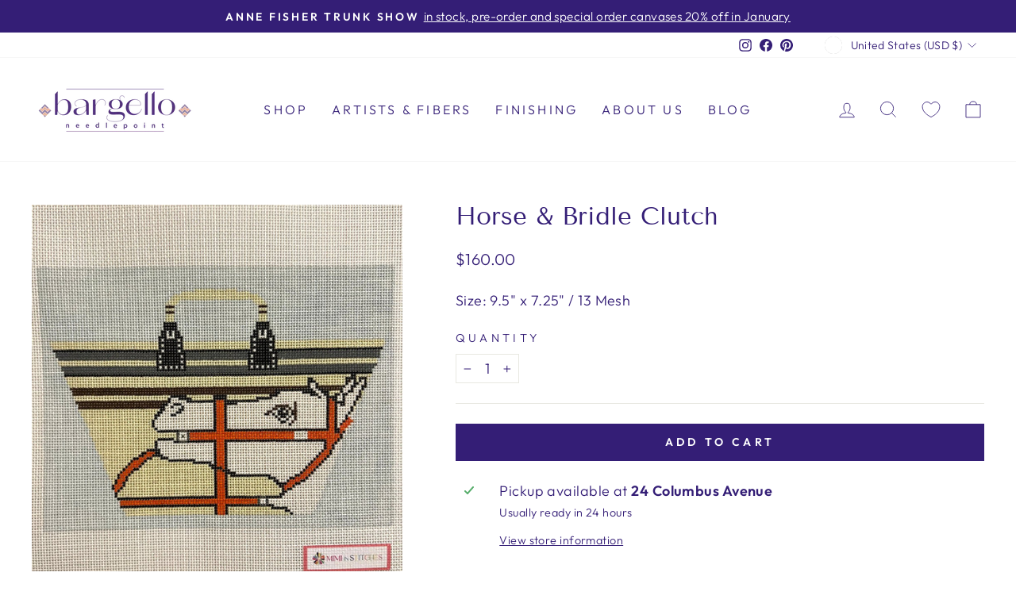

--- FILE ---
content_type: text/javascript; charset=utf-8
request_url: https://www.bargello-needlepoint.com/products/horse-bridle-clutch.js
body_size: 65
content:
{"id":7904200261891,"title":"Horse \u0026 Bridle Clutch","handle":"horse-bridle-clutch","description":"\u003cspan data-mce-fragment=\"1\"\u003eSize: 9.5\" x 7.25\" \/ 13 Mesh\u003c\/span\u003e","published_at":"2024-02-07T16:29:01-05:00","created_at":"2022-10-16T09:09:54-04:00","vendor":"Mimi in Stitches","type":"Canvas","tags":["13 Mesh","AFPO"],"price":16000,"price_min":16000,"price_max":16000,"available":true,"price_varies":false,"compare_at_price":null,"compare_at_price_min":0,"compare_at_price_max":0,"compare_at_price_varies":false,"variants":[{"id":43422400643331,"title":"Default Title","option1":"Default Title","option2":null,"option3":null,"sku":"SW144","requires_shipping":true,"taxable":true,"featured_image":null,"available":true,"name":"Horse \u0026 Bridle Clutch","public_title":null,"options":["Default Title"],"price":16000,"weight":50,"compare_at_price":null,"inventory_management":"shopify","barcode":null,"requires_selling_plan":false,"selling_plan_allocations":[]}],"images":["\/\/cdn.shopify.com\/s\/files\/1\/0565\/5157\/1648\/files\/horse-bridle-clutch-needlepoint-canvas-145971.jpg?v=1735647814"],"featured_image":"\/\/cdn.shopify.com\/s\/files\/1\/0565\/5157\/1648\/files\/horse-bridle-clutch-needlepoint-canvas-145971.jpg?v=1735647814","options":[{"name":"Title","position":1,"values":["Default Title"]}],"url":"\/products\/horse-bridle-clutch","media":[{"alt":"Horse \u0026 Bridle Clutch needlepoint canvas - Bargello Needlepoint","id":37686557180163,"position":1,"preview_image":{"aspect_ratio":1.0,"height":886,"width":886,"src":"https:\/\/cdn.shopify.com\/s\/files\/1\/0565\/5157\/1648\/files\/horse-bridle-clutch-needlepoint-canvas-145971.jpg?v=1735647814"},"aspect_ratio":1.0,"height":886,"media_type":"image","src":"https:\/\/cdn.shopify.com\/s\/files\/1\/0565\/5157\/1648\/files\/horse-bridle-clutch-needlepoint-canvas-145971.jpg?v=1735647814","width":886}],"requires_selling_plan":false,"selling_plan_groups":[]}

--- FILE ---
content_type: text/plain; charset=utf-8
request_url: https://productoptions.w3apps.co/api/imagecustomizer?productID=7904200261891&shopName=bargello-needlepoint&callback=jQuery19109362969693714804_1768676994305&_=1768676994307
body_size: -39
content:
jQuery19109362969693714804_1768676994305("{}")

--- FILE ---
content_type: application/javascript; charset=utf-8
request_url: https://www.bargello-needlepoint.com/products/horse-bridle-clutch.json?callback=jQuery19109362969693714804_1768676994305&_=1768676994306
body_size: -20
content:
/**/jQuery19109362969693714804_1768676994305({"product":{"id":7904200261891,"title":"Horse \u0026 Bridle Clutch","body_html":"\u003cspan data-mce-fragment=\"1\"\u003eSize: 9.5\" x 7.25\" \/ 13 Mesh\u003c\/span\u003e","vendor":"Mimi in Stitches","product_type":"Canvas","created_at":"2022-10-16T09:09:54-04:00","handle":"horse-bridle-clutch","updated_at":"2026-01-17T14:09:54-05:00","published_at":"2024-02-07T16:29:01-05:00","template_suffix":"","published_scope":"global","tags":"13 Mesh, AFPO","variants":[{"id":43422400643331,"product_id":7904200261891,"title":"Default Title","price":"160.00","sku":"SW144","position":1,"compare_at_price":"","fulfillment_service":"manual","inventory_management":"shopify","option1":"Default Title","option2":null,"option3":null,"created_at":"2022-10-16T09:09:54-04:00","updated_at":"2026-01-17T14:09:54-05:00","taxable":true,"barcode":null,"grams":50,"image_id":null,"weight":50.0,"weight_unit":"g","requires_shipping":true,"price_currency":"USD","compare_at_price_currency":""}],"options":[{"id":10082982756611,"product_id":7904200261891,"name":"Title","position":1,"values":["Default Title"]}],"images":[{"id":45885389275395,"product_id":7904200261891,"position":1,"created_at":"2024-12-31T07:23:34-05:00","updated_at":"2024-12-31T07:23:34-05:00","alt":"Horse \u0026 Bridle Clutch needlepoint canvas - Bargello Needlepoint","width":886,"height":886,"src":"https:\/\/cdn.shopify.com\/s\/files\/1\/0565\/5157\/1648\/files\/horse-bridle-clutch-needlepoint-canvas-145971.jpg?v=1735647814","variant_ids":[]}],"image":{"id":45885389275395,"product_id":7904200261891,"position":1,"created_at":"2024-12-31T07:23:34-05:00","updated_at":"2024-12-31T07:23:34-05:00","alt":"Horse \u0026 Bridle Clutch needlepoint canvas - Bargello Needlepoint","width":886,"height":886,"src":"https:\/\/cdn.shopify.com\/s\/files\/1\/0565\/5157\/1648\/files\/horse-bridle-clutch-needlepoint-canvas-145971.jpg?v=1735647814","variant_ids":[]}}})